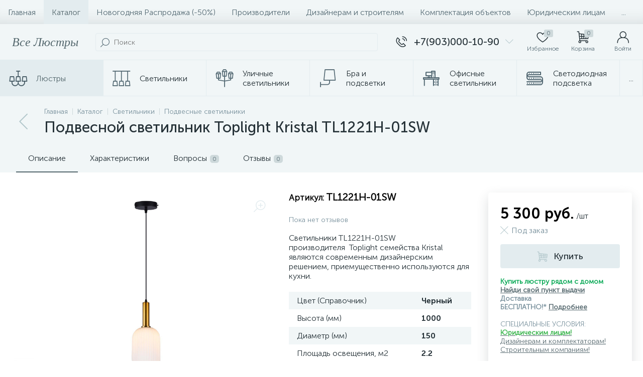

--- FILE ---
content_type: image/svg+xml
request_url: https://vselustry.ru/bitrix/templates/enext/components/bitrix/catalog.element/.default/images/telegram.svg
body_size: 529
content:
<svg xmlns="http://www.w3.org/2000/svg" viewBox="0 0 23.117 19.558"><defs><style>.a{fill:#2298d5;}</style></defs><path class="a" d="M22.76.535A1.5,1.5,0,0,0,21.569,0a2.336,2.336,0,0,0-.831.165L1.17,7.635C.131,8.032-.009,8.626,0,8.945s.182.905,1.242,1.242l.019.006L5.32,11.355l2.2,6.277a1.9,1.9,0,0,0,1.753,1.387,2.075,2.075,0,0,0,1.4-.6l2.511-2.312,3.642,2.932h0l.035.028.01.008a2.1,2.1,0,0,0,1.278.48h0a1.794,1.794,0,0,0,1.71-1.59L23.064,2.137a1.891,1.891,0,0,0-.3-1.6ZM6.678,11.134l7.831-4L9.633,12.315a.676.676,0,0,0-.164.3l-.94,3.809Zm3.076,6.291c-.032.03-.065.056-.1.081l.872-3.533,1.587,1.278ZM21.737,1.868,18.53,17.7c-.031.152-.129.5-.383.5a.789.789,0,0,1-.444-.192l-4.126-3.322h0L11.12,12.71l7.051-7.493a.677.677,0,0,0-.8-1.067l-11.6,5.925L1.659,8.9,21.221,1.431a.993.993,0,0,1,.348-.076c.041,0,.115,0,.143.039a.646.646,0,0,1,.025.475Zm0,0"/></svg>

--- FILE ---
content_type: application/x-javascript; charset=UTF-8
request_url: https://vselustry.ru/catalog/lyustry/podvesnoy_svetilnik_toplight_kristal_tl1221h_01sw/?bxrand=1769542258543
body_size: 2426
content:
{"js":{"0":"\/bitrix\/js\/ui\/dexie\/dist\/dexie.bundle.js","1":"\/bitrix\/js\/main\/core\/core_ls.js","2":"\/bitrix\/js\/main\/core\/core_fx.js","3":"\/bitrix\/js\/main\/core\/core_frame_cache.js","4":"\/bitrix\/js\/pull\/protobuf\/protobuf.js","5":"\/bitrix\/js\/pull\/protobuf\/model.js","6":"\/bitrix\/js\/rest\/client\/rest.client.js","7":"\/bitrix\/js\/pull\/client\/pull.client.js","8":"\/bitrix\/js\/main\/jquery\/jquery-2.2.4.min.js","9":"\/bitrix\/js\/altop.enext\/intlTelInput\/intlTelInput.min.js","10":"\/bitrix\/templates\/enext\/js\/bootstrap.min.js","11":"\/bitrix\/templates\/enext\/js\/formValidation.min.js","12":"\/bitrix\/templates\/enext\/js\/inputmask.min.js","13":"\/bitrix\/templates\/enext\/js\/jquery.hoverIntent.min.js","14":"\/bitrix\/templates\/enext\/js\/moremenu.min.js","15":"\/bitrix\/templates\/enext\/js\/scrollbar\/jquery.scrollbar.min.js","16":"\/bitrix\/templates\/enext\/js\/main.min.js","17":"\/bitrix\/templates\/enext\/js\/custom.js","18":"\/bitrix\/templates\/enext\/components\/bitrix\/menu\/horizontal_multilevel\/script.js","19":"\/bitrix\/templates\/enext\/components\/bitrix\/news.list\/header_contacts\/script.js","20":"\/bitrix\/templates\/enext\/components\/arturgolubev\/search.title\/visual\/script.js","21":"\/bitrix\/components\/altop\/geo.location.enext\/templates\/.default\/script.js","23":"\/bitrix\/components\/altop\/sale.basket.basket.line\/templates\/.default\/script.js","24":"\/bitrix\/components\/altop\/user.enext\/templates\/.default\/script.js","25":"\/bitrix\/templates\/enext\/components\/bitrix\/menu\/catalog_menu_interface_2_0_2_3\/script.js","26":"\/bitrix\/templates\/enext\/components\/bitrix\/catalog.compare.list\/.default\/script.js","27":"\/bitrix\/templates\/enext\/components\/bitrix\/catalog\/.default\/script.js","28":"\/bitrix\/templates\/enext\/components\/bitrix\/catalog.element\/.default\/script.js","29":"\/bitrix\/templates\/enext\/js\/owlCarousel\/owl.carousel.min.js","30":"\/bitrix\/templates\/enext\/components\/bitrix\/catalog.section\/family_products\/script.js","31":"\/bitrix\/templates\/enext\/components\/bitrix\/catalog.item\/.default\/script.js","35":"\/bitrix\/js\/main\/popup\/dist\/main.popup.bundle.js","36":"\/bitrix\/js\/currency\/currency-core\/dist\/currency-core.bundle.js","37":"\/bitrix\/js\/currency\/core_currency.js","38":"\/bitrix\/templates\/enext\/components\/bitrix\/catalog.product.subscribe\/.default\/script.js","39":"\/bitrix\/components\/altop\/quick.order.enext\/templates\/element\/script.js","40":"\/bitrix\/templates\/enext\/components\/bitrix\/news.list\/reviews\/script.js","41":"\/bitrix\/templates\/enext\/js\/jquery.filer\/jquery.filer.min.js","42":"\/bitrix\/templates\/enext\/js\/fancybox\/jquery.fancybox.pack.js","43":"\/bitrix\/templates\/enext\/components\/bitrix\/news.list\/questions\/script.js","44":"\/bitrix\/components\/vselustry\/add.question.form\/templates\/.default\/script.js","45":"\/bitrix\/templates\/enext\/components\/bitrix\/catalog.products.viewed\/family_products\/script.js","48":"\/bitrix\/components\/altop\/forms.enext\/templates\/feedback\/script.js"},"lang":{"LANGUAGE_ID":"ru","FORMAT_DATE":"DD.MM.YYYY","FORMAT_DATETIME":"DD.MM.YYYY HH:MI:SS","COOKIE_PREFIX":"BITRIX_SM","SERVER_TZ_OFFSET":"10800","UTF_MODE":"Y","SITE_ID":"s1","SITE_DIR":"\/","USER_ID":"","SERVER_TIME":1769542259,"USER_TZ_OFFSET":0,"USER_TZ_AUTO":"Y","bitrix_sessid":"b7a9f3412d5bfe222e1ef28ff355b75b"},"css":{"0":"\/bitrix\/templates\/enext\/css\/animation.min.css","1":"\/bitrix\/templates\/enext\/css\/csshake-default.min.css","2":"\/bitrix\/templates\/enext\/js\/scrollbar\/jquery.scrollbar.min.css","3":"\/bitrix\/templates\/enext\/css\/bootstrap.min.css","4":"\/bitrix\/js\/altop.enext\/intlTelInput\/css\/intlTelInput.min.css","5":"\/bitrix\/templates\/enext\/css\/uinext2020min.min.css","6":"\/bitrix\/templates\/enext\/css\/famin.min.css","7":"\/bitrix\/templates\/enext\/css\/efn\/21-light-efn.min.css","8":"\/bitrix\/templates\/enext\/css\/elasto-font.min.css","9":"\/bitrix\/templates\/enext\/components\/bitrix\/news.detail\/top_head\/style.css","10":"\/bitrix\/templates\/enext\/components\/bitrix\/menu\/horizontal_multilevel\/style.css","11":"\/bitrix\/templates\/enext\/components\/arturgolubev\/search.title\/visual\/style.css","12":"\/bitrix\/templates\/enext\/components\/bitrix\/sale.location.selector.search\/slide_panel\/style.min.css","13":"\/bitrix\/templates\/enext\/components\/bitrix\/menu\/user_menu\/style.css","14":"\/bitrix\/templates\/enext\/components\/bitrix\/menu\/catalog_menu_interface_2_0_2_3\/style.css","15":"\/bitrix\/templates\/enext\/components\/bitrix\/catalog.compare.list\/.default\/style.css","16":"\/bitrix\/templates\/enext\/components\/bitrix\/breadcrumb\/.default\/style.css","17":"\/bitrix\/templates\/enext\/components\/bitrix\/catalog\/.default\/style.css","18":"\/bitrix\/templates\/enext\/components\/bitrix\/catalog.element\/.default\/style.css","19":"\/bitrix\/templates\/enext\/js\/owlCarousel\/owl.carousel.min.css","20":"\/bitrix\/templates\/enext\/components\/bitrix\/catalog.section\/family_products\/style.css","21":"\/bitrix\/templates\/enext\/components\/bitrix\/catalog.product.subscribe\/.default\/style.css","22":"\/bitrix\/templates\/enext\/components\/bitrix\/catalog.item\/.default\/style.css","26":"\/bitrix\/js\/ui\/design-tokens\/dist\/ui.design-tokens.css","27":"\/bitrix\/js\/ui\/fonts\/opensans\/ui.font.opensans.css","28":"\/bitrix\/js\/main\/popup\/dist\/main.popup.bundle.css","30":"\/bitrix\/components\/altop\/quick.order.enext\/templates\/element\/style.css","31":"\/bitrix\/templates\/enext\/components\/bitrix\/news.list\/reviews\/style.css","32":"\/bitrix\/components\/altop\/add.review.enext\/templates\/slide_panel\/style.min.css","33":"\/bitrix\/templates\/enext\/js\/jquery.filer\/jquery.filer.min.css","34":"\/bitrix\/templates\/enext\/js\/fancybox\/jquery.fancybox.css","35":"\/bitrix\/templates\/enext\/components\/bitrix\/news.list\/questions\/style.css","36":"\/bitrix\/components\/vselustry\/add.question.form\/templates\/.default\/style.css","37":"\/bitrix\/templates\/enext\/components\/bitrix\/catalog.products.viewed\/family_products\/style.css"},"htmlCacheChanged":true,"isManifestUpdated":false,"dynamicBlocks":[{"ID":"bxdynamic_geo-location-obbx_2802721151_AsrmUV","CONTENT":"\t<span data-entity=\"city\">Местоположение<\/span>\n\t","HASH":"a94528849a99","PROPS":{"ID":"geo-location-obbx_2802721151_AsrmUV","CONTAINER_ID":null,"USE_BROWSER_STORAGE":false,"AUTO_UPDATE":true,"USE_ANIMATION":false,"CSS":[],"JS":[],"BUNDLE_JS":[],"BUNDLE_CSS":[],"STRINGS":[]}},{"ID":"bxdynamic_bx_basketh3CV5Q","CONTENT":"\t<a class=\"mini-cart__delay empty\" href=\"\/personal\/cart\/?delay=Y\" title=\"Избранное\" data-entity=\"delay\">\n <i class=\"icon-heart\"><\/i> \n <span class=\"mini-cart__count\">0<\/span>\n <span class=\"mini-cart__title\">Избранное<\/span>\n\t<\/a>\n\t<a class=\"mini-cart__cart empty\" href=\"\/personal\/cart\/\" title=\"Корзина\" data-entity=\"cart\">\n <i class=\"icon-cart\"><\/i> \n <span class=\"mini-cart__count\">0<\/span>\n <span class=\"mini-cart__title\">Корзина<\/span>\n\t<\/a>\n","HASH":"abbaaaa7a0bc","PROPS":{"ID":"bx_basketh3CV5Q","CONTAINER_ID":null,"USE_BROWSER_STORAGE":false,"AUTO_UPDATE":true,"USE_ANIMATION":false,"CSS":[],"JS":[],"BUNDLE_JS":[],"BUNDLE_CSS":[],"STRINGS":[]}},{"ID":"bxdynamic_top-panel__user-link","CONTENT":"\r\n<a class=\"top-panel__user-link\" href=\"javascript:void(0)\" title=\"Войти\" id=\"user-obfodefn\">\r\n\t<span class=\"top-panel__user-block\">\r\n <i class=\"icon-user\"><\/i>\r\n <span class=\"top-panel__user-title\">Войти<\/span>\r\n\t<\/span>\t\r\n<\/a>\r\n\r\n<script type=\"text\/javascript\">\r\n\tBX.message({\r\n USER_SLIDE_PANEL_TITLE: \u0027Авторизация\u0027\r\n\t});\r\n\tvar obfodefn = new JCUserComponent({\r\n container: \u0027user-obfodefn\u0027,\r\n isAuth: \u0027\u0027\r\n\t});\r\n<\/script>\r\n\r\n","HASH":"df398e0e4a65","PROPS":{"ID":"top-panel__user-link","CONTAINER_ID":null,"USE_BROWSER_STORAGE":false,"AUTO_UPDATE":true,"USE_ANIMATION":false,"CSS":[],"JS":[],"BUNDLE_JS":[],"BUNDLE_CSS":[],"STRINGS":[]}},{"ID":"bxdynamic_compareList9J9wbd","CONTENT":"\t<div class=\"catalog-compare-list\">\t\n <a class=\"catalog-compare-link\" href=\"\/catalog\/compare\/\" title=\"Сравнить выбранные элементы\">\n <span class=\"catalog-compare-count\" data-entity=\"count\">0<\/span>\n <span class=\"catalog-compare-title\">Сравнить выбранные элементы<\/span>\n <span class=\"catalog-compare-icon\"><i class=\"icon-arrow-right\"><\/i><\/span>\n <\/a>\n\t<\/div>\n\t","HASH":"12bdf017442a","PROPS":{"ID":"compareList9J9wbd","CONTAINER_ID":null,"USE_BROWSER_STORAGE":false,"AUTO_UPDATE":true,"USE_ANIMATION":false,"CSS":[],"JS":[],"BUNDLE_JS":[],"BUNDLE_CSS":[],"STRINGS":[]}}],"spread":[]}